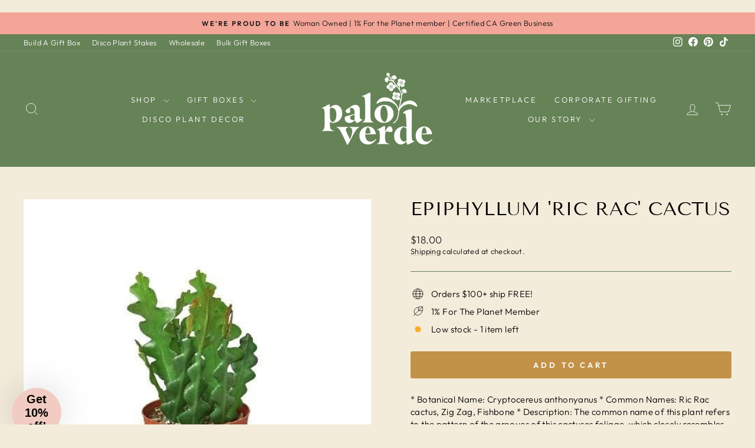

--- FILE ---
content_type: text/javascript
request_url: https://d7hn3wj5ksilx.cloudfront.net/integer.boxifier.pro.js.gz
body_size: 9523
content:
!function(e){var t={};function n(i){if(t[i])return t[i].exports;var o=t[i]={i:i,l:!1,exports:{}};return e[i].call(o.exports,o,o.exports,n),o.l=!0,o.exports}n.m=e,n.c=t,n.d=function(e,t,i){n.o(e,t)||Object.defineProperty(e,t,{enumerable:!0,get:i})},n.r=function(e){"undefined"!=typeof Symbol&&Symbol.toStringTag&&Object.defineProperty(e,Symbol.toStringTag,{value:"Module"}),Object.defineProperty(e,"__esModule",{value:!0})},n.t=function(e,t){if(1&t&&(e=n(e)),8&t)return e;if(4&t&&"object"==typeof e&&e&&e.__esModule)return e;var i=Object.create(null);if(n.r(i),Object.defineProperty(i,"default",{enumerable:!0,value:e}),2&t&&"string"!=typeof e)for(var o in e)n.d(i,o,function(t){return e[t]}.bind(null,o));return i},n.n=function(e){var t=e&&e.__esModule?function(){return e.default}:function(){return e};return n.d(t,"a",t),t},n.o=function(e,t){return Object.prototype.hasOwnProperty.call(e,t)},n.p="",n(n.s=9)}([function(e,t,n){"use strict";(function(e){e.integer.core;t.a={props:{id:{type:String,required:!1},node:{type:Object,required:!0}},data(){this.node.$appId&&this.node.$name&&this.node.$type||(this.node.$appId=this.node.$definition.appId,this.node.$name=this.node.$definition.name,this.node.$type=this.node.$definition.type);const e=Object.assign({},this.node.$default);for(const t in e)this.node.hasOwnProperty(t)||(this.node[t]=e[t]);["boxes","cards","products"].map(t=>{for(const n in e[t])this.node[t].hasOwnProperty(n)||(this.node[t][n]=e[n])});const t=["Boxes","Products","Cards","Add to cart"];for(let e=this.node.steps.findIndex(e=>!t.includes(e.type));e>=0;e=this.node.steps.findIndex(e=>!t.includes(e.type)))this.node.steps.splice(e,1);return t.map(e=>{this.node.steps.find(t=>t.type==e)||this.node.steps.push({type:e,index:this.node.steps.length});const t=this.node.steps.find(t=>t.type==e);switch(t.id=t.id||e.toLowerCase(),t.type=t.type||e,t.isHidden=void 0!==t.isHidden&&t.isHidden,e){case"Boxes":t.name=t.name||"Choose a Box";break;case"Products":t.name=t.name||"Select Products";break;case"Cards":t.name=t.name||"Select a Card";break;case"Add to cart":t.name=t.name||"Create Your Box"}}),this.node.steps.sort((e,t)=>{e.index>t.index||(e.index,t.index)}).map((e,t)=>{e.index=t}),{debounce:0,selected:{panel:"steps",setting:!1,step:!1,inventory:!1},show:{modal:!1,processing:!1,signIn:!1},currentViewIndex:0,currentHistoryIndex:0}},computed:{files(){return this.node.files},inventory:()=>[{id:"boxes",name:"Boxes",icon:["fas","box-open"]},{id:"cards",name:"Cards",icon:["far","address-card"]},{id:"products",name:"Products",icon:["fas","tags"]}],selectedInventory(){const e=!!this.selected.inventory&&this.inventory.find(e=>e.id==this.selected.inventory);if(!e)return!1;const t=this.node[e.id];return t.items=integer.boxifierPro.selectInventory(t.selector),t},selectedSetting(){return!!this.selected.setting&&this.node.settings.find(e=>e.id==this.selected.setting)},selectedStep(){return!!this.selected.step&&this.node.steps.find(e=>e.id==this.selected.step)},selections:()=>[],steps(){return this.node.steps},version:()=>integer.boxifierPro.version},methods:{addImage(e){e.src},addFile(e){e.isSVG?this.addSVG(e):e.isImage&&this.addImage(e)},addSVG(e){e.src},addText(e){e&&e.trim().length},changeFile(e){const t=this.node.files.findIndex(t=>t.id==e.id);t>=0?(e.inLibrary=!1,this.node.files.splice(t,1)):(e.inLibrary=!0,this.node.files.push(e)),this.update()},close(){integer.bus.$emit("viewer.render"),this.show.modal=!1,this.reset()},handleSelectInventory(e){this.selected.inventory=e.id},handleSelectSetting(e){this.selected.setting=e.id},handleSelectStep(e){this.selected.step=e.id},handleSignOn(){this.show.signIn=!1},handleSignOnError(e){this.$refs.noticesRibbon.open({message:e.message,type:"error"})},handleSort(e){this.node.steps.map((t,n)=>{const i=e.find(e=>e.id==t.id);i&&(t.index=i.index)}),this.node.steps.sort((e,t)=>e.index>t.index?1:e.index<t.index?-1:0),this.update()},handleValidate(e){this.$refs.noticesRibbon.closeAlert()},open(){this.reset(),integer.adminPro.session.get("admin.pro.user")||this.showSignIn(),this.show.modal=!0},reset(){this.$refs.signInForm.reset(),this.$refs.noticesRibbon.closeAlert()},schemas(e){return{packaging:{$default:this.node.$default.settings[0],$name:"Packaging",$fields:{Packaging:[{name:"name",type:"input.text"},{name:"measurement",type:"select",values:["Volume","Weight"]}]}},step:{$default:this.node.$default.steps[0],$name:"Step",$fields:{Step:[{name:"name",type:"input.text"},{name:"description",type:"textarea"},{name:"isHidden",type:"checkbox"},{name:"isRequired",type:"checkbox"}]}}}[e]},showSignIn(){this.reset(),this.show.signIn=!0,this.$nextTick(()=>{this.$refs.signInForm.focus()})},update(){integer.adminPro.setNode({appId:this.node.$appId,id:this.node.$id,node:this.node.$name,type:this.node.$type,data:this.node})}},mounted(){document.body.appendChild(this.$el)}}}).call(this,n(2))},function(e,t,n){"use strict";function i(e,t,n,i,o,s,a,r){var d,c="function"==typeof e?e.options:e;if(t&&(c.render=t,c.staticRenderFns=n,c._compiled=!0),i&&(c.functional=!0),s&&(c._scopeId="data-v-"+s),a?(d=function(e){(e=e||this.$vnode&&this.$vnode.ssrContext||this.parent&&this.parent.$vnode&&this.parent.$vnode.ssrContext)||"undefined"==typeof __VUE_SSR_CONTEXT__||(e=__VUE_SSR_CONTEXT__),o&&o.call(this,e),e&&e._registeredComponents&&e._registeredComponents.add(a)},c._ssrRegister=d):o&&(d=r?function(){o.call(this,(c.functional?this.parent:this).$root.$options.shadowRoot)}:o),d)if(c.functional){c._injectStyles=d;var p=c.render;c.render=function(e,t){return d.call(t),p(e,t)}}else{var l=c.beforeCreate;c.beforeCreate=l?[].concat(l,d):[d]}return{exports:e,options:c}}n.d(t,"a",(function(){return i}))},function(e,t){var n;n=function(){return this}();try{n=n||new Function("return this")()}catch(e){"object"==typeof window&&(n=window)}e.exports=n},function(e,t,n){var i=n(12);i.__esModule&&(i=i.default),"string"==typeof i&&(i=[[e.i,i,""]]),i.locals&&(e.exports=i.locals);(0,n(6).default)("78b7bcf4",i,!0,{})},function(e,t,n){"use strict";e.exports=function(e){var t=[];return t.toString=function(){return this.map((function(t){var n=function(e,t){var n=e[1]||"",i=e[3];if(!i)return n;if(t&&"function"==typeof btoa){var o=(a=i,r=btoa(unescape(encodeURIComponent(JSON.stringify(a)))),d="sourceMappingURL=data:application/json;charset=utf-8;base64,".concat(r),"/*# ".concat(d," */")),s=i.sources.map((function(e){return"/*# sourceURL=".concat(i.sourceRoot||"").concat(e," */")}));return[n].concat(s).concat([o]).join("\n")}var a,r,d;return[n].join("\n")}(t,e);return t[2]?"@media ".concat(t[2]," {").concat(n,"}"):n})).join("")},t.i=function(e,n,i){"string"==typeof e&&(e=[[null,e,""]]);var o={};if(i)for(var s=0;s<this.length;s++){var a=this[s][0];null!=a&&(o[a]=!0)}for(var r=0;r<e.length;r++){var d=[].concat(e[r]);i&&o[d[0]]||(n&&(d[2]?d[2]="".concat(n," and ").concat(d[2]):d[2]=n),t.push(d))}},t}},function(e,t,n){var i=n(14);i.__esModule&&(i=i.default),"string"==typeof i&&(i=[[e.i,i,""]]),i.locals&&(e.exports=i.locals);(0,n(6).default)("49cec1a5",i,!0,{})},function(e,t,n){"use strict";function i(e,t){for(var n=[],i={},o=0;o<t.length;o++){var s=t[o],a=s[0],r={id:e+":"+o,css:s[1],media:s[2],sourceMap:s[3]};i[a]?i[a].parts.push(r):n.push(i[a]={id:a,parts:[r]})}return n}n.r(t),n.d(t,"default",(function(){return h}));var o="undefined"!=typeof document;if("undefined"!=typeof DEBUG&&DEBUG&&!o)throw new Error("vue-style-loader cannot be used in a non-browser environment. Use { target: 'node' } in your Webpack config to indicate a server-rendering environment.");var s={},a=o&&(document.head||document.getElementsByTagName("head")[0]),r=null,d=0,c=!1,p=function(){},l=null,u="undefined"!=typeof navigator&&/msie [6-9]\b/.test(navigator.userAgent.toLowerCase());function h(e,t,n,o){c=n,l=o||{};var a=i(e,t);return f(a),function(t){for(var n=[],o=0;o<a.length;o++){var r=a[o];(d=s[r.id]).refs--,n.push(d)}t?f(a=i(e,t)):a=[];for(o=0;o<n.length;o++){var d;if(0===(d=n[o]).refs){for(var c=0;c<d.parts.length;c++)d.parts[c]();delete s[d.id]}}}}function f(e){for(var t=0;t<e.length;t++){var n=e[t],i=s[n.id];if(i){i.refs++;for(var o=0;o<i.parts.length;o++)i.parts[o](n.parts[o]);for(;o<n.parts.length;o++)i.parts.push(v(n.parts[o]));i.parts.length>n.parts.length&&(i.parts.length=n.parts.length)}else{var a=[];for(o=0;o<n.parts.length;o++)a.push(v(n.parts[o]));s[n.id]={id:n.id,refs:1,parts:a}}}}function g(){var e=document.createElement("style");return e.type="text/css",a.appendChild(e),e}function v(e){var t,n,i=document.querySelector('style[data-vue-ssr-id~="'+e.id+'"]');if(i){if(c)return p;i.parentNode.removeChild(i)}if(u){var o=d++;i=r||(r=g()),t=x.bind(null,i,o,!1),n=x.bind(null,i,o,!0)}else i=g(),t=y.bind(null,i),n=function(){i.parentNode.removeChild(i)};return t(e),function(i){if(i){if(i.css===e.css&&i.media===e.media&&i.sourceMap===e.sourceMap)return;t(e=i)}else n()}}var m,b=(m=[],function(e,t){return m[e]=t,m.filter(Boolean).join("\n")});function x(e,t,n,i){var o=n?"":i.css;if(e.styleSheet)e.styleSheet.cssText=b(t,o);else{var s=document.createTextNode(o),a=e.childNodes;a[t]&&e.removeChild(a[t]),a.length?e.insertBefore(s,a[t]):e.appendChild(s)}}function y(e,t){var n=t.css,i=t.media,o=t.sourceMap;if(i&&e.setAttribute("media",i),l.ssrId&&e.setAttribute("data-vue-ssr-id",t.id),o&&(n+="\n/*# sourceURL="+o.sources[0]+" */",n+="\n/*# sourceMappingURL=data:application/json;base64,"+btoa(unescape(encodeURIComponent(JSON.stringify(o))))+" */"),e.styleSheet)e.styleSheet.cssText=n;else{for(;e.firstChild;)e.removeChild(e.firstChild);e.appendChild(document.createTextNode(n))}}},function(e,t,n){"use strict";var i={props:{title:{type:String,required:!1,default:"Edit Steps"},node:{type:Object,required:!0},position:{type:String,required:!1,default:"top"},show:{type:Boolean,required:!1,default:!0}},data(){return this.title=this.truncate(this.title,20),{isActive:!1}},components:{},computed:{isAdmin:()=>integer.adminPro.isAdmin()},methods:{close(){this.$emit("close",{target:""})},open(){this.$refs.modal.open()},truncate:(e,t)=>e.length>t?e.substr(0,t-1)+"&hellip;":e},created(){},mounted(){this.$nextTick((function(){}))},updated(){}},o=(n(11),n(1)),s=Object(o.a)(i,(function(){var e=this,t=e._self._c;return e.isAdmin?t("div",{staticClass:"int-edit-anchor",class:{"int-position-bottom":"bottom"==e.position,"int-position-left":"left"==e.position,"int-position-right":"right"==e.position,"int-show":e.show}},[t("a",{class:{"int-active":e.isActive},on:{click:function(t){return t.stopPropagation(),t.preventDefault(),e.open.apply(null,arguments)}}},[t("svg-icon",{attrs:{name:"edit"}}),e._v(" "),t("span",{domProps:{innerHTML:e._s(e.title)}})],1),e._v(" "),t("edit-boxifier-steps-modal",{ref:"modal",attrs:{node:e.node}})],1):e._e()}),[],!1,null,"24dc5b1d",null);t.a=s.exports},function(e,t,n){"use strict";var i=n(0).a,o=(n(13),n(1)),s=Object(o.a)(i,(function(){var e=this,t=e._self._c;return t("div",{staticClass:"int-modal",class:{"int-active":e.show.modal},on:{click:function(t){return e.close()}}},[t("div",{staticClass:"int-edit",on:{click:function(e){e.stopPropagation()}}},[t("div",{directives:[{name:"show",rawName:"v-show",value:e.show.signIn,expression:"show.signIn"}],staticClass:"int-content"},[t("h2",[e._v("Sign in")]),e._v(" "),t("sign-in-form",{ref:"signInForm",on:{success:e.handleSignOn,error:e.handleSignOnError,validate:e.handleValidate}})],1),e._v(" "),t("div",{directives:[{name:"show",rawName:"v-show",value:!e.show.signIn,expression:"!show.signIn"}],staticClass:"int-content"},[t("h2",[e._v("Boxifier")]),e._v(" "),t("div",{staticClass:"int-grid"},[t("div",{staticClass:"int-side-tabs"},[t("div",{staticClass:"int-tab",class:{"int-active":"steps"==e.selected.panel},on:{click:function(t){e.selected.panel="steps"}}},[t("div",{staticStyle:{"font-size":"16px"}},[t("span",{staticClass:"int-icon"},[t("svg-icon",{attrs:{name:"list-ol"}})],1)]),e._v(" "),t("div",{staticStyle:{"padding-top":"5px"}},[e._v("Steps")])]),e._v(" "),t("div",{staticClass:"int-tab",class:{"int-active":"inventory"==e.selected.panel},on:{click:function(t){e.selected.panel="inventory"}}},[t("div",{staticStyle:{"font-size":"14px"}},[t("span",{staticClass:"int-icon"},[t("svg-icon",{attrs:{name:"box-open"}})],1)]),e._v(" "),t("div",{staticStyle:{"padding-top":"5px"}},[e._v("Inventory")])]),e._v(" "),t("div",{staticClass:"int-tab",class:{"int-active":"upload"==e.selected.panel},on:{click:function(t){e.selected.panel="upload"}}},[t("div",{staticStyle:{"font-size":"16px"}},[t("span",{staticClass:"int-icon"},[t("svg-icon",{attrs:{name:"arrow-alt-circle-up"}})],1)]),e._v(" "),t("div",{staticStyle:{"padding-top":"5px"}},[e._v("Upload")])]),e._v(" "),t("div",{staticClass:"int-tab",class:{"int-active":"files"==e.selected.panel},on:{click:function(t){e.selected.panel="files"}}},[t("div",{staticStyle:{"font-size":"14px"}},[t("span",{staticClass:"int-icon"},[t("svg-icon",{attrs:{name:"file"}})],1)]),e._v(" "),t("div",{staticStyle:{"padding-top":"5px"}},[e._v("Files")])]),e._v(" "),t("div",{staticClass:"int-tab",class:{"int-active":"settings"==e.selected.panel},on:{click:function(t){e.selected.panel="settings"}}},[t("div",{staticStyle:{"font-size":"14px"}},[t("span",{staticClass:"int-icon"},[t("svg-icon",{attrs:{name:"cog"}})],1)]),e._v(" "),t("div",{staticStyle:{"padding-top":"5px"}},[e._v("Settings")])])]),e._v(" "),t("div",{staticClass:"int-side-panels"},[t("div",{directives:[{name:"show",rawName:"v-show",value:"steps"==e.selected.panel,expression:"selected.panel == 'steps'"}],staticClass:"int-side-panel"},[t("h3",[e._v("Steps")]),e._v(" "),t("sort-panel",{attrs:{items:e.steps},on:{select:e.handleSelectStep,change:e.handleSort}})],1),e._v(" "),t("div",{directives:[{name:"show",rawName:"v-show",value:"inventory"==e.selected.panel,expression:"selected.panel == 'inventory'"}],staticClass:"int-side-panel"},[t("h3",[e._v("Inventory")]),e._v(" "),t("list-panel",{attrs:{items:e.inventory},on:{select:e.handleSelectInventory}})],1),e._v(" "),t("div",{directives:[{name:"show",rawName:"v-show",value:"upload"==e.selected.panel,expression:"selected.panel == 'upload'"}],staticClass:"int-side-panel"},[t("h3",[e._v("Upload")]),e._v(" "),t("upload-panel",{attrs:{library:e.node.files},on:{change:e.changeFile}})],1),e._v(" "),t("div",{directives:[{name:"show",rawName:"v-show",value:"files"==e.selected.panel,expression:"selected.panel == 'files'"}],staticClass:"int-side-panel"},[t("h3",[e._v("Files")]),e._v(" "),t("files-panel",{attrs:{files:e.files,emptyMessage:"Please go to the 'Upload' tab to upload files, then click the star icon on any of the files you would like to add to this library."},on:{change:e.changeFile}})],1),e._v(" "),t("div",{directives:[{name:"show",rawName:"v-show",value:"settings"==e.selected.panel,expression:"selected.panel == 'settings'"}],staticClass:"int-side-panel"},[t("h3",[e._v("Settings")]),e._v(" "),t("list-panel",{attrs:{items:e.node.settings},on:{select:e.handleSelectSetting}})],1)]),e._v(" "),t("edit-panel",{directives:[{name:"show",rawName:"v-show",value:"steps"==e.selected.panel,expression:"selected.panel == 'steps'"}],attrs:{node:e.selectedStep,schema:e.schemas("step")},on:{change:e.update}}),e._v(" "),t("edit-list-panel",{directives:[{name:"show",rawName:"v-show",value:"inventory"==e.selected.panel,expression:"selected.panel == 'inventory'"}],attrs:{node:e.selectedInventory},on:{change:e.update}}),e._v(" "),"settings"==e.selected.panel?t("edit-panel",{attrs:{node:e.selectedSetting,schema:e.schemas(e.selected.setting)},on:{change:e.update}}):e._e()],1)]),e._v(" "),t("notices-ribbon",{ref:"noticesRibbon"}),e._v(" "),t("div",{staticClass:"int-footer",on:{click:e.close}},[t("div",{staticClass:"int-action"},[t("svg-icon",{staticClass:"int-close",attrs:{name:"angle-up"}})],1),e._v(" "),t("em",[e._v("Boxifier.Pro ver. "+e._s(e.version))])])],1)])}),[],!1,null,null,null);t.a=s.exports},function(e,t,n){e.exports=n(10)},function(e,t,n){"use strict";n.r(t),function(e){var t=n(7),i=n(8);e.integer||console.error("integer.core library is missing"),e.integer.templates.component("editBoxifierStepsButton",t.a),e.integer.templates.component("editBoxifierStepsModal",i.a),e.integer.boxifierPro=n(15);const o=n(16);console.log(`${o.description} v.${o.version}`),e.integer.boxifierPro.version=o.version,e.integer.load(e.integer.boxifierPro)}.call(this,n(2))},function(e,t,n){"use strict";n(3)},function(e,t,n){(t=n(4)(!1)).push([e.i,"\n.int-edit-anchor[data-v-24dc5b1d] {\n  display: block;\n  font-family: 'Avenir', Helvetica, Arial, sans-serif;\n  font-size: 14px;\n  min-width: 200px;\n  opacity: 0;\n  position: absolute;\n  transition: none !important;\n  /*transition: all ease-in .2s;*/\n}\n.int-edit-anchor[data-v-24dc5b1d]:hover,\n.int-edit-anchor.int-show[data-v-24dc5b1d] {\n  margin-top: -45px;\n  opacity: 1;\n  height: 35px;\n}\n.int-edit-anchor a[data-v-24dc5b1d] {\n  background: #fff;\n  border: solid 3px #000;\n  border-radius: 5px;\n  color: #000;\n  cursor: pointer;\n  display: inline;\n  margin-top: -50px;\n  opacity: 0;\n  padding: 8px 10px;\n  position: relative;\n  transition: none !important;\n  white-space: nowrap;\n}\n.int-edit-anchor a[data-v-24dc5b1d]:after {\n  clear: both;\n  content: '';\n  position: absolute;\n  left: calc(50% - 0.5rem);\n  top: 36px;\n  width: 0;\n  height: 0;\n  border-left: 10px solid transparent;\n  border-right: 10px solid transparent;\n  border-top: 10px solid #000;\n}\n.int-edit-anchor:hover a[data-v-24dc5b1d],\n.int-edit-anchor.int-show a[data-v-24dc5b1d] {\n  opacity: 1;\n}\n.int-edit-anchor.int-position-bottom[data-v-24dc5b1d]:hover,\n.int-edit-anchor.int-position-bottom.int-show[data-v-24dc5b1d] {\n  padding-top: 90px;\n  margin-top: -45px;\n  height: 45px;\n}\n.int-edit-anchor.int-position-bottom a[data-v-24dc5b1d]:after,\n.int-edit-anchor.int-position-bottom.int-show a[data-v-24dc5b1d]:after {\n  top: -13px;\n  border-bottom: 10px solid #000;\n  border-top: 0px solid #000;\n}\n.int-edit-anchor.int-position-left[data-v-24dc5b1d]:hover,\n.int-edit-anchor.int-position-left.int-show[data-v-24dc5b1d] {\n  margin-left: -200px;\n  margin-top: 0px;\n  height: 45px;\n  min-width: 400px;\n}\n.int-edit-anchor.int-position-left a[data-v-24dc5b1d]:after,\n.int-edit-anchor.int-position-left.int-show a[data-v-24dc5b1d]:after {\n  top: calc(50% - 5px);\n  left: calc(100% - 3px);\n  border-bottom: 10px solid #000;\n  border-top: 0px solid #000;\n  transform: rotate(90deg);\n}\n.int-edit-anchor.int-position-right[data-v-24dc5b1d]:hover,\n.int-edit-anchor.int-position-right.int-show[data-v-24dc5b1d] {\n  margin-left: 200px;\n  margin-top: 0px;\n  height: 45px;\n}\n.int-edit-anchor.int-position-right a[data-v-24dc5b1d]:after,\n.int-edit-anchor.int-position-right.int-show a[data-v-24dc5b1d]:after {\n  top: calc(50% - 5px);\n  left: -18px;\n  border-bottom: 10px solid #000;\n  border-top: 0px solid #000;\n  transform: rotate(-90deg);\n}\n.int-edit-anchor.int-show[data-v-24dc5b1d] {\n  min-width: 0px !important;\n}\n",""]),e.exports=t},function(e,t,n){"use strict";n(5)},function(e,t,n){(t=n(4)(!1)).push([e.i,"\n.int-modal {\n  font-family: 'Avenir', Helvetica, Arial, sans-serif;\n  font-size: 16px;\n  position: fixed;\n  top: -1000vh;\n  /*transition: all 0.3s cubic-bezier(.4,0,.2,1);*/\n  height: 100vh;\n  width: 100%;\n  z-index: 999999;\n}\n.int-modal.int-active {\n  background-color: rgba(0,0,0,.30);\n  top: 0px;\n}\n.int-modal button {\n  background-color: #c1272d;\n  border: solid 1px #77191d;\n  border-radius: 3px;\n  color: #fff;\n  padding: 10px;\n  font-size: 18px;\n  outline: none;\n}\n.int-modal a[disabled],\n.int-modal button:disabled {\n  opacity: .5;\n  cursor: default;\n}\n.int-modal select,\n.int-modal input,\n.int-modal textarea,\n.int-modal select {\n  background-color: #fff;\n  border: solid 1px rgb(165,165,165);\n  border-radius: 0px;\n  font-size: 16px;\n}\n.int-modal textarea {\n  width:100%;\n  min-height:75px;\n}\n.int-edit {\n  background-color: rgb(255 254 254);\n  border: solid 1px rgb(165,165,165);\n  border-top: 0px;\n  border-bottom-left-radius: 4px;\n  border-bottom-right-radius: 4px;\n  box-shadow: 0px 2px 1px -1px rgba(0,0,0,0.2), 0px 1px 1px 0px rgba(0,0,0,0.14), 0px 1px 3px 0px rgba(0,0,0,0.12);\n  margin: 0 auto;\n  width: 90%;\n  will-change: top;\n  overflow: hidden;\n}\n.int-edit .int-content {\n  border-bottom: solid 1px #ccc;\n  padding: 20px;\n}\n.int-edit .int-content h2 {\n  text-align: center;\n  margin: 0px auto 20px;\n}\n.int-edit .int-content .int-row {\n  border-bottom: solid 1px #eee;\n  border-top: solid 1px #eee;\n  border-left: solid 1px #fafafa;\n  border-right: solid 1px #fafafa;\n  background-color: #fafafa;\n  cursor: pointer;\n}\n.int-edit .int-content .int-row:hover {\n  border-color: #77191d;\n}\n.int-edit .int-content .int-row .int-liner {\n  padding: 10px 15px;\n}\n\n/* footer */\n.int-edit .int-footer {\n  background-color: #fff;\n  padding: 4px 0;\n  position: relative;\n  text-align: center;\n}\n.int-edit .int-footer:hover {\n  cursor: pointer;\n  background-color: #f9f9f9;\n}\n.int-edit .int-footer .int-action {\n  height: 26px;\n  width: 26px;\n  align-items: center;\n  border-radius: 50%;\n  border: solid 1px transparent;\n  display: inline-flex;\n  justify-content: center;\n  line-height: normal;\n  position: relative;\n  text-align: center;\n  vertical-align: middle;\n  overflow: hidden;\n}\n.int-edit .int-footer:hover .int-action {\n  background-color: #eee;\n  border-color: #ddd;\n}\n.int-edit .int-footer em {\n  bottom: 10px;\n  position: absolute;\n  right: 10px;\n  font-size: 9px;\n}\n.int-edit .int-grid {\n  border: solid 1px #eee;\n  display: flex;\n  position: relative;\n  height: calc(100vh - 200px);\n  min-height: 200px;\n}\n.int-edit .int-side-tabs {\n  display: flex;\n  flex-direction: column;\n  border-right: 1px solid rgba(16, 22, 26, 0.2);\n}\n.int-edit .int-side-tabs > .int-tab {\n  width: 60px;\n  padding: 15px 5px;\n  text-align: center;\n  font-size: 12px;\n  cursor: pointer;\n}\n.int-edit .int-side-tabs > .int-tab:hover,\n.int-edit .int-side-tabs > .int-tab:active,\n.int-edit .int-side-tabs > .int-tab.int-active {\n  background-color: rgba(189, 19, 19, 0.2);\n}\n.int-edit .int-side-tabs > .int-tab .int-icon\n{\n  display: inline-block;\n  -webkit-box-flex: 0;\n  -ms-flex: 0 0 auto;\n  flex: 0 0 auto;\n  vertical-align: text-bottom;\n}\n.int-edit .int-side-panels {\n  display: flex;\n  flex-direction: column;\n  width: 300px;\n  border-right: 1px solid rgba(16, 22, 26, 0.2);\n  padding: 10px;\n}\n.int-edit .int-side-panel {\n  display: flex;\n  flex-direction: column;\n  height: 100%;\n  overflow: hidden;\n}\n.int-edit .int-side-panel h3 {\n  color: #000;\n  margin: 5px 5px 15px;\n  font-size: 1em;\n  font-weight: 600;\n}\n.int-edit .int-designer {\n  background-color: #fff;\n  position: relative;\n  overflow: hidden;\n  display: flex;\n  flex: 1 0;\n  flex-direction: column;\n}\n.int-edit .int-designer nav {\n  background-color: #fff;\n  box-shadow: 0 0 0 1px rgb(16 22 26 / 10%), 0 0 0 rgb(16 22 26 / 0%), 0 1px 1px rgb(16 22 26 / 20%);\n  box-sizing: border-box;\n  height: 50px;\n  min-height: 50px;\n  padding: 0 10px;\n  position: relative;\n  width: 100%;\n  z-index: 10;\n  display: flex;\n  justify-content: space-between;\n}\n.int-edit .int-designer nav > div {\n  display: flex;\n  justify-content: flex-start;\n  align-items: center;\n}\n.int-edit .int-designer nav > div:last-child {\n  justify-content: flex-end;\n}\n.int-edit .int-designer nav > div > a,\n.int-edit .int-designer nav > div > select {\n  margin: 0px 5px;\n}\n.int-edit .int-designer nav > div > select {\n  border-radius: 5px;\n  background-color: #f5f5f5;\n  padding: 5px;\n}\n.int-edit .int-designer .int-panels {\n  background-color: #f0f0f0;\n  box-shadow: 0 0 0 1px rgb(16 22 26 / 10%), 0 0 0 rgb(16 22 26 / 0%), 0 1px 1px rgb(16 22 26 / 20%);\n  min-height: 100px;\n  min-width: 200px;\n  overflow-x: hidden;\n  overflow-y: auto;\n  z-index: 1;\n}\n.int-edit .int-designer .int-panels .int-viewport {\n}\n.int-edit .int-designer footer {\n  background-color: #fff;\n  flex: 1 1;\n  min-height: 200px;\n  min-width: 200px;\n  overflow-x:hidden;\n  overflow-y:auto;\n}\n.int-edit .int-designer footer .int-selections {\n  overflow: hidden auto;\n  padding: 5px 10px;\n}\n.int-edit .int-designer footer .int-selections .int-empty {\n  font-size: 14px;\n  font-weight: bold;\n  margin-top: 1.67em;\n  text-align: center;\n}\n.int-edit .int-designer footer .int-selections table {\n  font-size: 10px;\n  box-sizing: border-box;\n  padding: 5px 0px;\n  border-bottom: solid 1px #ccc;\n  width: 100%;\n}\n.int-edit .int-designer footer .int-selections table:last-of-type {\n  border-bottom: none;\n}\n.int-edit .int-panel > header {\n  display: flex;\n  justify-content: space-between;\n}\n.int-edit ::-webkit-scrollbar {\n  width: 5px;\n  height: 5px;\n}\n.int-edit ::-webkit-scrollbar-thumb {\n  background: #c8c8c8;\n}\n.int-edit ::-webkit-scrollbar-track {\n  background: #f1f1f1;\n}\n.int-edit ::-webkit-scrollbar-thumb:hover {\n  background: #c1272d;\n}\n.int-edit .int-panel {\n  background-color: #fff;\n  min-height: 300px; /* 600px; */\n  padding: 20px;\n}\n@media (max-width: 1024px) {\n.int-edit {\n    width: 90%;\n}\n}\n.int-no-select {\n  -webkit-touch-callout: none; /* iOS Safari */\n    -webkit-user-select: none; /* Safari */\n     -khtml-user-select: none; /* Konqueror HTML */\n       -moz-user-select: none; /* Old versions of Firefox */\n        -ms-user-select: none; /* Internet Explorer/Edge */\n            user-select: none; /* Non-prefixed version, currently\n                                  supported by Chrome, Edge, Opera and Firefox */\n}\n\n",""]),e.exports=t},function(e,t,n){(function(e){const t=e.integer.core,n=e.integer.apps.connect(),i=(t.events.create(),e.integer.ui);this.id="boxifier.pro",this.session=i.session.create(),this.inventory=[],this.addBoxToCart=(e,o)=>new Promise((s,a)=>{const r=t.id.unique("ns-");n.onAddBoxToCart(e=>{if(console.log("Boxifier db.onAddBoxToCart resp",e),e.errors)a(e);else{const n=e.args.line.data;n.id=e.data.variant.id;const o=JSON.stringify(n),r=i.location.origin+"/cart/add.js";t.https.post(r,o,{headers:{"Content-Type":"application/json","Content-Length":o.length},format:"json"}).then(t=>{console.log("CART resp",t,o),s({cart:t.data,product:e.data})}).catch(t=>{a({err:t,product:e.data})})}},r,!0),n.addBoxToCart(e,o,r)}),this.addInventory=(e,t="shopify")=>{e&&"shopify"==t&&e.map(e=>{const t=[];e.variants.map(e=>{e.featured_image&&t.push(e.featured_image.position)}),e.globalImages=[],e.images.map((n,i)=>{t.includes(i+1)||e.globalImages.push(n)}),e.variants.map(t=>{const n={available:e.available,publishedAt:e.published_at,description:e.description,globalImages:e.globalImages,selectedImage:e.featured_image,handle:e.handle,image:e.featured_image,options:e.options.map(e=>({name:e,value:""})),tags:e.tags,title:e.title,type:e.type,vendor:e.vendor};"Default Title"!=t.title&&(n.title=n.title+" / "+t.title,t.featured_image&&(n.image=t.featured_image.src)),n.productId=e.id,n.id=t.id,n.inventoryManagement=t.inventory_management,n.price=t.price,n.requiresShipping=t.requires_shipping,n.sku=t.sku,n.taxable=t.taxable,n.weight=t.weight,t.options.map((e,t)=>{n.options[t].value=e});const i=n.tags.find(e=>0==e.toLowerCase().trim().indexOf("volume:"));n.volume=i?parseFloat(i.split(":")[1]):1,n.quantity=0,this.inventory.push(n)})})},this.getInventory=(e,i,o=!1)=>new Promise((s,a)=>{const r=t.id.unique("ns-"),d={};if(i.map(e=>{d[e.productId]={id:e.productId,type:"product"}}),this.inventory.map(e=>{d[e.productId]&&(!o&&e.isLocked?delete d[e.productId]:e.isLocked=!0)}),!Object.keys(d).length)return void s([]);const c={appId:e,resources:Object.keys(d).map(e=>d[e]),ns:r};t.queue.enqueue(c,e=>new Promise((t,i)=>{n.onGetInventory(e=>{e.errors?i(e):t(e.data)},e.ns,!0),n.getInventory(e.appId,e.resources,e.ns)}),1e3).then(e=>{s(e)}).catch(e=>{console.log("Error boxifier.getInventory => core.queue.enqueue",e),a(e)})}),this.getSession=(e="default")=>{const t=JSON.parse(this.session.get("integer.pro."+e)||"{}");t["boxifier.pro"]||(t["boxifier.pro"]={box:!1,card:!1,filters:[],products:[],sorters:[]},this.session.set("integer.pro."+e,JSON.stringify(t)));const n=t["boxifier.pro"];return n.filters||(n.filters=[]),n.sorters||(n.sorters=[]),n},this.nodes=e=>new Promise((i,o)=>{const s=t.id.unique("ns-");n.onGetNodes(e=>{i(e.data.map(e=>{const t={};return t.$name=e.node,t.$type=e.type,t.$env=e.env,t.$id=e.id,t.$appId=e.appId,t[t.$name]=e.data,t[t.$name].$name=t.$name,t[t.$name].$type=t.$type,t[t.$name].$env=t.$env,t[t.$name].$id=t.$id,t[t.$name].$appId=t.$appId,t[t.$name].$stateKey=0,t}))},s),n.getNodes(e.appId,e.type,s)}),this.render=i=>new Promise((o,s)=>{const a=t.id.unique("ns-");i.computed=i.computed||{},i.computed.isLoggedIn=()=>"true"==e.integer.ui.location.query.admin,i.methods=i.methods||{},t.type.isString(i.node)?(n.onGetNode(t=>{e.integer.templates.render({el:i.el,props:{},data(){const n=e.integer.core.type.isFunction(i.data)?i.data():{};return n.$name=i.name||i.node,n.$type=t.data.type,n.$env=t.data.env,n.$id=t.data.id,n.$appId=t.data.appId,n[n.$name]=t.data.data,n[n.$name].$name=n.$name,n[n.$name].$type=n.$type,n[n.$name].$env=n.$env,n[n.$name].$id=t.data.id,n[n.$name].$appId=n.$appId,n[n.$name].$stateKey=0,n},components:{},computed:i.computed,methods:i.methods,created(){i.created&&i.created.bind(this)()},mounted(){i.mounted&&i.mounted.bind(this)()},updated(e){}})},a),n.getNode(i.appId,i.node,a)):e.integer.templates.render({el:i.el,props:{},data(){const t=e.integer.core.type.isFunction(i.data)?i.data():{};return Object.assign(t,i.node||i.data||{})},components:{},computed:i.computed,methods:i.methods,created(){i.created&&i.created.bind(this)()},mounted(){i.mounted&&i.mounted.bind(this)()},updated(e){}})}),this.setSession=(e,t)=>{const n=JSON.parse(this.session.get("integer.pro."+e)||"{}");n["boxifier.pro"]=t,this.session.set("integer.pro."+e,JSON.stringify(n))},this.selectInventory=e=>{if(!e||""==e.value)return this.inventory;const t=e.value.split(",").map(e=>e.toLowerCase().trim());return this.inventory.filter(e=>e.tags.find(e=>t.includes(e.toLowerCase().trim())))}}).call(this,n(2))},function(e){e.exports=JSON.parse('{"name":"integer-systems-apps-boxifier-pro","version":"1.0.15","stage":"beta","description":"Integer Systems Apps: Boxifier Pro","author":"Kieran Guller","scripts":{"build":"webpack -p && cp ./dist/bundle.js ../admin.pro/dist/integer.boxifier.pro.js && cp ./dist/bundle.js ./dist/integer.boxifier.pro.js && gzip -9f < ./dist/bundle.js > ./dist/integer.boxifier.pro.js.gz","deploy":"yarn run build && yarn run distribute && yarn run invalidate","distribute":"aws s3 cp ./dist/integer.boxifier.pro.js.gz s3://integer-systems-apps/ --acl public-read --cache-control must-revalidate --content-encoding gzip --content-type text/javascript","git":"./env/git.sh @integer.boxifier.pro","invalidate":"aws cloudfront create-invalidation --distribution-id E1EEKUNHZ2B3RW --paths /integer.boxifier.pro.js.gz","postversion":"yarn run deploy && yarn run git","preversion":"echo \\"Running release for version $npm_package_version...\\"","release":"yarn run revision","revision":"npm version patch","start":"webpack-dev-server"},"main":"dist/integer.boxifier.pro.js","dependencies":{"@svgdotjs/svg.js":"^3.0.16","atob":"^2.1.2","beautify":"^0.0.8","btoa":"^1.2.1","console-polyfill":"^0.3.0","crypto-js":"^3.1.9-1","deepmerge":"^4.2.2","filesize":"^6.1.0","isomorphic-fetch":"^3.0.0","js-cookie":"^2.2.1","konva":"^8.0.2","lodash.clone":"^4.5.0","md5":"^2.3.0","moment":"^2.24.0","npm":"^6.14.6","object-hash":"^2.0.3","pako":"^1.0.11","pikaday":"^1.8.0","shortid":"^2.2.15","text-mask-addons":"^3.8.0","tinyurl":"^1.1.7","v-tooltip":"^2.0.3","vue":"^2.6.11","vue-lazyload":"^1.3.3","vue-router":"^3.3.4","worker-loader":"^2.0.0"},"devDependencies":{"css-loader":"^3.4.1","json-loader":"^0.5.7","raw-loader":"^3.1.0","script-loader":"^0.7.2","vue-loader":"^15.8.3","vue-template-compiler":"^2.6.11","webpack":"^4.40.0","webpack-cli":"^3.3.8","webpack-dev-server":"^3.8.0"},"license":"MIT","repository":"apps.integer.systems/boxifier.pro"}')}]);

--- FILE ---
content_type: text/javascript; charset=utf-8
request_url: https://www.paloverdebotanicals.com/products/epiphyllum-ric-rac-cactus.js
body_size: 560
content:
{"id":7820863209698,"title":"Epiphyllum 'Ric Rac' Cactus","handle":"epiphyllum-ric-rac-cactus","description":"\n * Botanical Name: Cryptocereus anthonyanus \n * Common Names: Ric Rac cactus, Zig Zag, Fishbone \n * Description: The common name of this plant refers to the pattern of the grooves of this cactuses foliage, which closely resembles the skeleton of a dead fish. When matured this plant's leaves grow in an arch over the pot and is extremely resilient as it retains a lot of water as it is considered a cactus. This cactus can tolerate in indirect and bright sunlight making it a great choice for novice gardeners. ","published_at":"2025-11-21T14:32:36-08:00","created_at":"2022-07-31T22:43:28-07:00","vendor":"Paloverde","type":"Plants","tags":["Faire","Retail-only","Women Owned"],"price":1800,"price_min":1800,"price_max":1800,"available":true,"price_varies":false,"compare_at_price":null,"compare_at_price_min":0,"compare_at_price_max":0,"compare_at_price_varies":false,"variants":[{"id":43172127637730,"title":"Default Title","option1":"Default Title","option2":null,"option3":null,"sku":"4_EPIPHYLLUM_RIC.RAC.CACTUS","requires_shipping":true,"taxable":true,"featured_image":null,"available":true,"name":"Epiphyllum 'Ric Rac' Cactus","public_title":null,"options":["Default Title"],"price":1800,"weight":0,"compare_at_price":null,"inventory_management":"shopify","barcode":null,"requires_selling_plan":false,"selling_plan_allocations":[]}],"images":["\/\/cdn.shopify.com\/s\/files\/1\/0301\/2850\/4967\/products\/17b82eeee6762fe3adc1ce23038efc1e73a2f803cb1b228b2be37a3158f3e4f5.jpg?v=1659332608"],"featured_image":"\/\/cdn.shopify.com\/s\/files\/1\/0301\/2850\/4967\/products\/17b82eeee6762fe3adc1ce23038efc1e73a2f803cb1b228b2be37a3158f3e4f5.jpg?v=1659332608","options":[{"name":"Title","position":1,"values":["Default Title"]}],"url":"\/products\/epiphyllum-ric-rac-cactus","media":[{"alt":null,"id":30399556223202,"position":1,"preview_image":{"aspect_ratio":1.0,"height":500,"width":500,"src":"https:\/\/cdn.shopify.com\/s\/files\/1\/0301\/2850\/4967\/products\/17b82eeee6762fe3adc1ce23038efc1e73a2f803cb1b228b2be37a3158f3e4f5.jpg?v=1659332608"},"aspect_ratio":1.0,"height":500,"media_type":"image","src":"https:\/\/cdn.shopify.com\/s\/files\/1\/0301\/2850\/4967\/products\/17b82eeee6762fe3adc1ce23038efc1e73a2f803cb1b228b2be37a3158f3e4f5.jpg?v=1659332608","width":500}],"requires_selling_plan":false,"selling_plan_groups":[]}